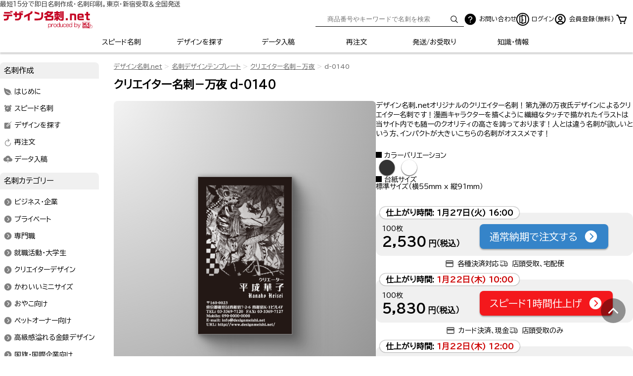

--- FILE ---
content_type: text/html; charset=UTF-8
request_url: https://www.designmeishi.net/product/detail/?code=d-0140
body_size: 11517
content:
<!DOCTYPE html>
<html lang="ja" prefix="og: http://ogp.me/ns#">
<head>
<meta charset="utf-8">
<meta name="viewport" content="width=device-width, initial-scale=1.0, maximum-scale=1.0">
<title>クリエイター名刺－万夜 クリエイター名刺－万夜:d-0140｜デザイン名刺.net</title>
<!-- Google Tag Manager -->
<script>(function(w,d,s,l,i){w[l]=w[l]||[];w[l].push({'gtm.start':
new Date().getTime(),event:'gtm.js'});var f=d.getElementsByTagName(s)[0],
j=d.createElement(s),dl=l!='dataLayer'?'&l='+l:'';j.async=true;j.src=
'https://www.googletagmanager.com/gtm.js?id='+i+dl;f.parentNode.insertBefore(j,f);
})(window,document,'script','dataLayer','GTM-5ZHXLV');</script>
<!-- End Google Tag Manager -->
<meta name="keywords" content="クリエイター名刺－万夜,標準サイズ,タテ型名刺,名刺注文,名刺印刷,名刺テンプレート,名刺デザイン,即日印刷,即日発送">
<meta name="description" content="【スピード名刺作成・全国即日発送】デザイン名刺.netオリジナルのクリエイター名刺！第九弾の万夜氏デザインによるクリエイター名刺です！漫画キャラクターを描くように繊細なタッチで描かれたイラストは当サイト内でも随一のクオリティの高さを誇っております！人とは違う名刺が欲しいという方、インパクトが大きいこちらの名刺がオススメです！ほしい名刺がきっと見つかるデザイン名刺.net">
<meta name="author" content="">
<meta name="msvalidate.01" content="2E158E3F098EB74092EF629B086A8C32">
<meta name="robots" content="index,follow">
<link rel="shortcut icon" href="/favicon.ico">

<meta property="og:site_name" content="名刺作成は名刺専門のデザイン名刺.net">
<meta property="og:title" content="クリエイター名刺－万夜 クリエイター名刺－万夜:d-0140｜デザイン名刺.net">
<meta property="og:description" content="【スピード名刺作成・全国即日発送】デザイン名刺.netオリジナルのクリエイター名刺！第九弾の万夜氏デザインによるクリエイター名刺です！漫画キャラクターを描くように繊細なタッチで描かれたイラストは当サイト内でも随一のクオリティの高さを誇っております！人とは違う名刺が欲しいという方、インパクトが大きいこちらの名刺がオススメです！ほしい名刺がきっと見つかるデザイン名刺.net">
<meta property="og:image" content="https://www.designmeishi.net/product/images/namecard/ad/450x450/d-0140.png">
<meta property="og:url" content="https://www.designmeishi.net/product/detail/?code=d-0140">
<meta property="og:type" content="article">
<meta property="og:locale" content="ja_JP">

<meta name="twitter:site" content="@k1print">
<meta name="twitter:title" content="クリエイター名刺－万夜 クリエイター名刺－万夜:d-0140｜デザイン名刺.net">
<meta name="twitter:description" content="【スピード名刺作成・全国即日発送】デザイン名刺.netオリジナルのクリエイター名刺！第九弾の万夜氏デザインによるクリエイター名刺です！漫画キャラクターを描くように繊細なタッチで描かれたイラストは当サイト内でも随一のクオリティの高さを誇っております！人とは違う名刺が欲しいという方、インパクトが大きいこちらの名刺がオススメです！ほしい名刺がきっと見つかるデザイン名刺.net">
<meta name="twitter:image" content="https://www.designmeishi.net/product/images/namecard/ad/450x450/d-0140.png">
<meta name="twitter:url" content="https://www.designmeishi.net/product/detail/?code=d-0140">
<meta name="twitter:card" content="summary_large_image">

<script src="/3rdlibcl/jquery.3.6.1.min.js"></script>
<script src="/3rdlibcl/jquery-migrate.3.3.2.min.js"></script>
<link rel="preconnect" href="https://fonts.googleapis.com">
<link rel="preconnect" href="https://fonts.gstatic.com" crossorigin>
<link href="https://fonts.googleapis.com/css2?family=BIZ+UDPGothic&family=Shippori+Mincho&display=swap" rel="stylesheet">
<link rel="stylesheet" href="/css/basic.css?202201005">
<link rel="stylesheet" href="/css/set02.css?20220943">
<link rel="stylesheet" href="/css/site.css?20240707">
<link rel="stylesheet" href="/css/main.css?20240801">
<script type="application/ld+json">
{
	"@context": "https://schema.org",
	"@type": "BreadcrumbList",
	"itemListElement":[{
		"@type":"ListItem",
		"position":1,
		"name":"名刺作成のデザイン名刺.net",
		"item":"https://www.designmeishi.net/"
	},{
		"@type":"ListItem",
		"position":2,
		"name":"名刺デザインテンプレート",
		"item":"https://www.designmeishi.net/product/"
	},{
		"@type":"ListItem",
		"position":3,
		"name":"クリエイター名刺－万夜",
		"item":"https://www.designmeishi.net/product/?category=creator09"
	},{
		"@type":"ListItem",
		"position":4,
		"name":"d-0140",
		"item":"https://www.designmeishi.net/product/detail/?code=d-0140"
	}]
}
</script>

<link rel="canonical" href="/product/detail/?code=d-0140">
<script>
 (function(c,l,a,r,i,t,y){
     c[a]=c[a]||function(){(c[a].q=c[a].q||[]).push(arguments)};
     t=l.createElement(r);t.async=1;t.src="https://www.clarity.ms/tag/"+i;
     y=l.getElementsByTagName(r)[0];y.parentNode.insertBefore(t,y);
 })(window, document, "clarity", "script", "e223sueqoo");
</script>

</head>
<body class="" data-lazy-limit="0" data-lazy-side="">
 <!-- Google Tag Manager (noscript) -->
<noscript><iframe src="https://www.googletagmanager.com/ns.html?id=GTM-5ZHXLV"
height="0" width="0" style="display:none;visibility:hidden"></iframe></noscript>
<!-- End Google Tag Manager (noscript) -->

<p style="padding-top: 2px;line-height: 1em;font-size: 13px;margin: 0 auto; max-width: 1280px;color: #333;">最短15分で即日名刺作成・名刺印刷。東京・新宿受取＆全国発送</p>
<header class="standardPart">
<div class="header-top">
		<a href="/" class="logo">
			<img src="/images/global/global_logo.svg" width="480" height="143" alt="デザイン名刺.net">
		</a>
		<div class="header-sub-container">
			<div class="search smallHidePart">
				<form action="/product/" method="get">
					<input type="text" name="search" placeholder="商品番号やキーワードで名刺を検索">
					<button><svg fill="#436ce5" class="icon font-size-initial" xmlns="http://www.w3.org/2000/svg"  viewBox="0 0 512 512"><title>Search</title><path d="M221.09 64a157.09 157.09 0 10157.09 157.09A157.1 157.1 0 00221.09 64z" fill="none" stroke="currentColor" stroke-miterlimit="10" stroke-width="32"/><path fill="none" stroke="currentColor" stroke-linecap="round" stroke-miterlimit="10" stroke-width="32" d="M338.29 338.29L448 448"/></svg></button>
				</form>
			</div>
			<div class="sp-only" data-func-name="menuCtrl" data-func-action="search" data-func-option="pulldownnav">
				<a class="header-icon-link" style="font-size: 1.3em;" data-func-target=".menuCtrl_frameIn">
					<svg fill="#436ce5" class="icon" xmlns="http://www.w3.org/2000/svg"  viewBox="0 0 512 512"><title>Search</title><path d="M221.09 64a157.09 157.09 0 10157.09 157.09A157.1 157.1 0 00221.09 64z" fill="none" stroke="currentColor" stroke-miterlimit="10" stroke-width="32"/><path fill="none" stroke="currentColor" stroke-linecap="round" stroke-miterlimit="10" stroke-width="32" d="M338.29 338.29L448 448"/></svg>				</a>
			</div>
			<a href="#contact" class="header-icon-link"><img class="header-icon" src="/images/svg/ai-fill-question-circle.svg" alt="お問い合わせ"><span class="label desktop-only">お問い合わせ</span></a>
																<a href="/app/?pm=login" class="header-icon-link"><img class="header-icon" src="/images/svg/bi-door-open-icon.svg" alt="ログイン"><span class="label">ログイン</span></a>
					<a href="/app/?pm=customer" class="header-icon-link desktop-only"><img class="header-icon" src="/images/svg/person-icon.svg" alt="会員登録（無料）"><span class="label">会員登録（無料）</span></a>
								<div class="iconItem cart">
					<a href="https://www.designmeishi.net/app/?pm=cart">
						<img class="header-icon" src="/images/svg/bi-cart-icon.svg" alt="カート">
											</a>
				</div>
					</div>
	</div>
	<nav id="global" class="scrollFixed">
		<div class="fixedInner">
			<ul>
				<li class="speed"><a href="/speed/">スピード名刺</a></li>
				<li class="product"><a href="/product/" class="thisPage">デザインを探す</a></li>
				<li class="data"><a href="/data/">データ入稿</a></li>
				<li class="repeat"><a href="/repeat/">再注文</a></li>
				<li class="carriage_payment display-sm-n-none"><a href="/carriage_payment/">発送/お受取り</a></li>
				<li class="meishidatabase display-sm-n-none"><a href="/meishidatabase/">知識・情報</a></li>
				<li class="menu" data-func-name="menuCtrl" data-func-action="open" data-func-option="pulldownnav">
					<a href="/" data-func-target=".menuCtrl_frameIn"><svg fill="#FFF" class="icon" xmlns="http://www.w3.org/2000/svg"  viewBox="0 0 512 512"><title>Menu</title><path fill="none" stroke="currentColor" stroke-linecap="round" stroke-miterlimit="10" stroke-width="32" d="M80 160h352M80 256h352M80 352h352"/></svg></a>
				</li>
			</ul>
		</div>
	</nav>
	<div data-func-name="menuCtrl" data-func-option="pulldownnav" class="menuCtrl_frameIn">
		<nav>
			<div class="main">
				<div data-func-name="menuCtrl" data-func-option="pulldownnav" class="menuCtrlCloseCase" style="position: sticky; right: 0; top: 0;">
					<span class="menuCtrlClose" data-func-target=".menuCtrl_frameIn" data-func-action="close"><svg fill="#FFF"  xmlns="http://www.w3.org/2000/svg" class="ionicon" viewBox="0 0 512 512"><title>Close</title><path d="M400 145.49L366.51 112 256 222.51 145.49 112 112 145.49 222.51 256 112 366.51 145.49 400 256 289.49 366.51 400 400 366.51 289.49 256 400 145.49z"/></svg><span class="ion-arrow-up-b"></span></span>
				</div>
				<ul class="row">
					<li class="col-12 search" style="padding: 5px 20px;">
						<form action="/product/" method="get">
							<input type="text" name="search" placeholder="商品番号やキーワードで名刺を検索">
							<button><svg fill="#436ce5" class="icon font-size-initial" xmlns="http://www.w3.org/2000/svg"  viewBox="0 0 512 512"><title>Search</title><path d="M221.09 64a157.09 157.09 0 10157.09 157.09A157.1 157.1 0 00221.09 64z" fill="none" stroke="currentColor" stroke-miterlimit="10" stroke-width="32"/><path fill="none" stroke="currentColor" stroke-linecap="round" stroke-miterlimit="10" stroke-width="32" d="M338.29 338.29L448 448"/></svg></button>
						</form>
					</li>
				</ul>
				<nav class="simpleList">
	<p>名刺作成</p>
	<ul class="list image row row-cols-12">
		<li class="guide"><a href="/guide/">はじめに</a></li>
	 <li class="speed"><a href="/speed/">スピード名刺</a></li>
		<li class="product"><a href="/product/">デザインを探す</a></li>
		<li class="repeat"><a href="/repeat/">再注文</a></li>
		<li class="data"><a href="/data/">データ入稿</a></li>
	</ul>
</nav>
<nav class="simpleList">
	<p>名刺カテゴリー</p>
	<ul class="list image row row-cols-12">
		<li><a href="/product/?category=business">ビジネス・企業</a></li>
		<li><a href="/product/?category=private">プライベート</a></li>
		<li><a href="/product/sp/">専門職</a></li>
		<li><a href="/product/?category=jobhunt">就職活動・大学生</a></li>
		<li><a href="/product/?category=creator">クリエイターデザイン</a></li>
		<li><a href="/product/?category=mini">かわいいミニサイズ</a></li>
		<li><a href="/product/?category=parents">おやこ向け</a></li>
		<li><a href="/product/?category=pet">ペットオーナー向け</a></li>
		<li><a href="/product/?category=gs">高級感溢れる金銀デザイン</a></li>
		<li><a href="/product/?category=country">国旗・国際企業向け</a></li>
		<li><a href="/product/?category=sport">スポーツ・サポータ向け</a></li>
		<li><a href="/product/senior/">シニア向け(大きい文字)</a></li>
		<li><a href="/product/?category=shop">店舗用ショップカード</a></li>
		<li><a href="/product/?category=thanks" class="addStar">サンクスカード</a></li>
		<li><a href="/product/?category=coupon">店舗向け割引券</a></li>
		<li><a href="/backsamplelist/" title="裏面デザイン">裏面デザイン</a></li>
	</ul>
</nav>
<nav class="simpleList">
	<p>名刺イメージ</p>
	<ul class="list image row row-cols-12">
		<li><a href="/product/?impression=standard">定番デザイン</a></li>
		<li><a href="/product/?impression=simple">スッキリ・シンプル</a></li>
		<li><a href="/product/?impression=smart">かっこいい・スマート</a></li>
		<li><a href="/product/?impression=cute">かわいい・キュート</a></li>
		<li><a href="/product/?impression=beautiful">綺麗・エレガント</a></li>
		<li><a href="/product/?impression=personal">個性的</a></li>
		<li><a href="/product/?impression=impact">派手・インパクト</a></li>
	</ul>
</nav>

<nav class="simpleList">
	<p>ご利用ガイド</p>
	<ul class="list image row row-cols-12">
		<li><a href="/order_flow/" title="注文の流れ">注文の流れ</a></li>
		<li><a href="/printing/">名刺印刷へのこだわり</a></li>
		<li><a href="/pricelist/" title="料金と納期">料金と納期</a></li>
		<li><a href="/carriage_payment/" title="発送/代引き">発送/代引き</a></li>
		<li><a href="/faq/" title="よくある質問">よくある質問</a></li>
		<li><a href="/accessmap/" title="店舗アクセス">店舗アクセス</a></li>
		<li><a href="/daishi/" title="用紙/台紙">用紙/台紙</a></li>
		<li><a href="/font/list/">フォント一覧</a></li>
		<li><a href="/english_writing/writing/">英語表記:肩書き</a></li>
		<li><a href="/english_writing/busho/">英語表記:部署/課など</a></li>
		<li><a href="/english_writing/company_add_tel/">英語表記:法人/住所/電話番号</a></li>
		<li><a href="/meishidatabase/tsukaikata/">名刺の使い方いろいろ</a></li>
		<li><a href="/gratitude/">お客様の声</a></li>
		<li><a href="/meishidatabase/">知っておきたい名刺の豆知識</a></li>
		<li><a href="/lp/speed.html">簡単即日名刺作成</a></li>
		<li class="corp_plan"><a href="/corp_plan/">法人様ビジネスプラン</a></li>
		<li class="dutyfree"><a href="/about/dutyfree.php">免税取引き</a></li>
		<li class="gift"><a href="/gift/">名刺ギフトカード</a></li>
	</ul>
</nav>
<nav class="simpleList">
	<p>台紙</p>
	<ul class="list image row row-cols-12">
		<li><a href="/daishi/detail.php?paper=joushitsu">上質紙</a></li>
		<li><a href="/daishi/detail.php?paper=okmatpost">OKマットポスト</a></li>
		<li><a href="/daishi/detail.php?paper=cream">クリーム</a></li>
		<li><a href="/daishi/detail.php?paper=mirrercoatcoat">ミラーコート（表ミラー/裏コート）</a></li>
		<li><a href="/daishi/detail.php?paper=mirrercoatjou">ミラーコート上質</a></li>
		<li><a href="/daishi/detail.php?paper=arabelewhite">アラベールスノーホワイト</a></li>
		<li><a href="/daishi/detail.php?paper=arabelenatural">アラベールナチュラル</a></li>
		<li><a href="/daishi/detail.php?paper=classiclinenwhite">クラシックリネン スノーホワイト</a></li>
		<li><a href="/daishi/detail.php?paper=classiclinennatural">クラシックリネン ナチュラル</a></li>
		<li><a href="/daishi/detail.php?paper=whiteexcelkent">ホワイトエクセルケント</a></li>
		<li><a href="/daishi/detail.php?paper=whitepeachkent">ホワイトピーチケント</a></li>
		<li><a href="/daishi/detail.php?paper=mirrercoatdual">両面ミラーコート</a></li>
		<li><a href="/daishi/detail.php?paper=pearlpink">パールピンク</a></li>
		<li><a href="/daishi/detail.php?paper=pearlcream">パールクリーム</a></li>
		<li><a href="/daishi/detail.php?paper=pearlblue">パールブルー</a></li>
		<li><a href="/daishi/detail.php?paper=pearlgreen">パールグリーン</a></li>
		<li><a href="/daishi/detail.php?paper=vintage">ファーストヴィンテージオーク</a></li>
		<li><a href="/daishi/detail.php?paper=champagnecrystal">シャンパンクリスタル</a></li>
		<li><a href="/daishi/detail.php?paper=gold">ゴールド</a></li>
		<li><a href="/daishi/detail.php?paper=silver">シルバー</a></li>
		<li><a href="/daishi/detail.php?paper=platina">プラチナ</a></li>
	</ul>
</nav>
			</div>
		</nav>
	</div>
</header>
<div id="mainContainer">
	<div id="page">
 
<nav id="breadcrumb" class="breadcrumb-position-top" ><ul><li><a href="/" class="reverse">デザイン名刺.net</a></li><li><a href="/product/" class="reverse">名刺デザインテンプレート</a></li><li><a href="/product/?category=creator09" class="reverse">クリエイター名刺－万夜</a></li><li><span class="a-style">d-0140</span></li></ul></nav><main class="detail-page">
	<section>
		<h1>クリエイター名刺－万夜 d-0140</h1>
		<div class="detail-view">
			<div class="detail-view-image-area">
				<figure>
					<img width="241" height="400" src="/product/images/namecard/400/d-0140.png" class="bcImg productDataDetail a1st " alt="[d-0140]デザイン名刺.netオリジナルのクリエイター名刺！第九弾の万夜氏デザインによるクリエイター名刺です！漫画キャラクターを描くように繊細なタッチで描かれたイラストは当サイト内でも随一のクオリティの高さを誇っております！人とは違う名刺が欲しいという方、インパクトが大きいこちらの名刺がオススメです！クリエイター名刺－万夜な名刺:デザイン名刺.net">
				</figure>
			</div>
			<div class="detail-view-info-area">
				<p>デザイン名刺.netオリジナルのクリエイター名刺！第九弾の万夜氏デザインによるクリエイター名刺です！漫画キャラクターを描くように繊細なタッチで描かれたイラストは当サイト内でも随一のクオリティの高さを誇っております！人とは違う名刺が欲しいという方、インパクトが大きいこちらの名刺がオススメです！</p>
				<dl>
											<dt>カラーバリエーション</dt>
						<dd><ul class="colorBalls"><li class="c11"><a href="./?code=d-0140#breadcrumb" class="over c11">●</a></li><li class="c10"><a href="./?code=d-0141#breadcrumb" class="over c10">●</a></li></ul></dd>
										<dt>台紙サイズ</dt>
					<dd>標準サイズ（横55mm x 縦91mm）</dd>
				</dl>
								<div class="order-buttons">
	<div class="">
		<ul>
												<li>
						<div class="content normal">
							<div class="timebox">仕上がり時間: <span class="noukiBox"></span></div>
							<div class="pricebox">
								<p class="unit">100枚</p>
								<p class="price">
									2,530<span class="yen">円（税込）</span>
								</p>
							</div>
							<div class="btnbox">
								<a href="/app/?pm=finput&front_code=d-0140&speed=0" class="btn" rel="nofollow">通常納期で注文する<span class="icon"><svg fill="#FFF"  xmlns="http://www.w3.org/2000/svg" class="ionicon" viewBox="0 0 512 512"><title>Chevron Forward Circle</title><path d="M48 256c0 114.87 93.13 208 208 208s208-93.13 208-208S370.87 48 256 48 48 141.13 48 256zm257.37 0l-84.68-84.69a16 16 0 0122.62-22.62l96 96a16 16 0 010 22.62l-96 96a16 16 0 01-22.62-22.62z"/></svg></span></a>
							</div>
						</div>
						<div class="note">
							<div><img src="/images/svg/md-outline-payment.svg" alt="決済方法">各種決済対応</div>
							<div><img src="/images/svg/tb-truck-delivery.svg" alt="受取方法">店頭受取、宅配便</div>
						</div>
					</li>
											<li>
							<div class="content speed1h">
								<div class="timebox">仕上がり時間: <span class="sp1hBox"></span></div>
								<div class="pricebox">
									<p class="unit">100枚</p>
									<p class="price">
										5,830<span class="yen">円（税込）</span>
									</p>
								</div>
								<div class="btnbox">
									<a href="/app/?pm=finput&front_code=d-0140&speed=1" class="btn" rel="nofollow">スピード1時間仕上げ<span class="icon"><svg fill="#FFF"  xmlns="http://www.w3.org/2000/svg" class="ionicon" viewBox="0 0 512 512"><title>Chevron Forward Circle</title><path d="M48 256c0 114.87 93.13 208 208 208s208-93.13 208-208S370.87 48 256 48 48 141.13 48 256zm257.37 0l-84.68-84.69a16 16 0 0122.62-22.62l96 96a16 16 0 010 22.62l-96 96a16 16 0 01-22.62-22.62z"/></svg></span></a>
								</div>
							</div>
							<div class="note">
								<div><img src="/images/svg/md-outline-payment.svg" alt="決済方法">カード決済、現金</div>
								<div><img src="/images/svg/tb-truck-delivery.svg" alt="受取方法">店頭受取のみ</div>
							</div>
						</li>
																<li>
							<div class="content speed3h">
								<div class="timebox">仕上がり時間: <span class="sp3hBox"></span></div>
								<div class="pricebox">
									<p class="unit">100枚</p>
									<p class="price">
										4,730<span class="yen">円（税込）</span>
									</p>
								</div>
								<div class="btnbox">
									<a href="/app/?pm=finput&front_code=d-0140&speed=3" class="btn" rel="nofollow">スピード3時間仕上げ<span class="icon"><svg fill="#FFF"  xmlns="http://www.w3.org/2000/svg" class="ionicon" viewBox="0 0 512 512"><title>Chevron Forward Circle</title><path d="M48 256c0 114.87 93.13 208 208 208s208-93.13 208-208S370.87 48 256 48 48 141.13 48 256zm257.37 0l-84.68-84.69a16 16 0 0122.62-22.62l96 96a16 16 0 010 22.62l-96 96a16 16 0 01-22.62-22.62z"/></svg></span></a>
								</div>
							</div>
							<div class="note">
								<div><img src="/images/svg/md-outline-payment.svg" alt="決済方法">カード決済、代引き、現金</div>
								<div><img src="/images/svg/tb-truck-delivery.svg" alt="受取方法">店頭受取、当日発送</div>
							</div>
						</li>
								    					</ul>
	</div>
</div>
			</div>
		</div>
		<p><a href="#priceList">両面印刷、裏面の追加についてはこちらをご参照ください。</a></p>
									<p class="caution">原画のままの風合いで印刷されます。</p>				<section class="orderDetailSet">
			<div class="orderArea">
				<div class="dualPrice" id="priceList">
					<h3>両面印刷名刺作成の料金</h3>
					<p>100枚 消費税込み価格です。</p>
											<p>裏面のご指定は先に表面のみでご注文ください。ご注文フォームの最初で裏面のご指定とご入力ができます。</p>
										<table class="table-bordered table-center" style="">
						<thead>
							<tr>
								<th>作成プラン</th><th>通常</th><th>スピード3時間</th><th>スピード1時間</th>
							</tr>
							<tr>
								<th>納期</th><td>2営業日後の16時</td><td>3時間後</td><td>1時間後</td>
							</tr>
						</thead>
						<tbody>
							<tr>
								<th>
																			<ul class="row row-cols-6">
											<li>
												<figure>
													<img width="241" height="400" src="/product/images/namecard/400/d-0140.png" class="bcImg productDataDetail a1st " alt="[d-0140]デザイン名刺.netオリジナルのクリエイター名刺！第九弾の万夜氏デザインによるクリエイター名刺です！漫画キャラクターを描くように繊細なタッチで描かれたイラストは当サイト内でも随一のクオリティの高さを誇っております！人とは違う名刺が欲しいという方、インパクトが大きいこちらの名刺がオススメです！クリエイター名刺－万夜な名刺:デザイン名刺.net">
												</figure>
											</li><li><img src="/images/product/ura-none.png" alt=""></li>
										</ul>
																		<p>表面のみ</p></th>
								<td><p class="price">2,530円
																</p></td>
								<td><p class="price">4,730円
																</p></td>
								<td><p class="price">5,830円
																</p></td>
							</tr>
															<tr>
									<th>
										<ul class="row row-cols-6">
											<li>
												<figure>
													<img width="241" height="400" src="/product/images/namecard/400/d-0140.png" class="bcImg productDataDetail a1st " alt="[d-0140]デザイン名刺.netオリジナルのクリエイター名刺！第九弾の万夜氏デザインによるクリエイター名刺です！漫画キャラクターを描くように繊細なタッチで描かれたイラストは当サイト内でも随一のクオリティの高さを誇っております！人とは違う名刺が欲しいという方、インパクトが大きいこちらの名刺がオススメです！クリエイター名刺－万夜な名刺:デザイン名刺.net">
												</figure>
											</li><li><img src="/images/product/ura-mono.png" alt=""></li>
										</ul>
										<p>表面＋裏面モノクロ<br><a href="/backsamplelist/" class="iframe btn btn-default btn-xs">裏面デザイン</a></p></th>
									<td><p class="price">2,750円</p></td>
									<td><p class="price">5,170円</p></td>
									<td><p class="price">6,710円</p></td>
								</tr>
								<tr>
									<th>
										<ul class="row row-cols-6">
											<li>
												<figure>
													<img width="241" height="400" src="/product/images/namecard/400/d-0140.png" class="bcImg productDataDetail a1st " alt="[d-0140]デザイン名刺.netオリジナルのクリエイター名刺！第九弾の万夜氏デザインによるクリエイター名刺です！漫画キャラクターを描くように繊細なタッチで描かれたイラストは当サイト内でも随一のクオリティの高さを誇っております！人とは違う名刺が欲しいという方、インパクトが大きいこちらの名刺がオススメです！クリエイター名刺－万夜な名刺:デザイン名刺.net">
												</figure>
											</li><li><img src="/images/product/ura-color.png" alt=""></li>
										</ul>
										<p>表面＋裏面カラー<br><a href="/backsamplelist/" class="iframe btn btn-default btn-xs">裏面デザイン</a></p></th>
									<td><p class="price">3,080円</p></td>
									<td><p class="price">5,830円</p></td>
									<td><p class="price">8,030円</p></td>
								</tr>
													</tbody>
					</table>
					<p><a href="/tips/customize/" class="iframe btn btn-link">名刺のカスタマイズについて</a></p>
				</div>
				<p style="text-align:center;">その他情報</p>
				<div class="plusInfomartion">
					<a href="/backsamplelist/" class="iframe">裏面デザインをみる</a>
					<a href="/daishi/" class="iframe">名刺台紙をみる</a>
					<a href="/font/list/" class="iframe">フォント一覧をみる</a>
				</div>
								<div class="notes">
					<p>店頭受取選択時、仕上り時間に店頭受取りが可能です。※発送指定時は当日受取りできません。<br>校正ありは+3営業日、発送は仕上り日の夕方に出荷します。</p>
					<p>仕上り時間は端末の日時設定を使用しております。</p>
					<p>※正確な料金については、ご注文申し込みを頂きましてから担当者が見積もり後、メールにてご案内致します。</p>
					<p>お受け取り方法や発送については<a href="/carriage_payment/" style="text-decoration:underline;" target="_blank" class="innerOpen">お受取り方法と送料</a>を御覧ください。</p>
				</div>

				<!-- 注文ボタン End -->
			</div> <!-- .orderArea -->
		</section> <!-- .orderDetailSet -->
	</section>
	<section>
		<h3>商品仕様</h3>
		<table class="table-bordered">
			<tr>
				<th class="col-4">商品コード</th>
				<td class="col-8">d-0140</td>
			</tr>
			<tr>
				<th>カテゴリー</th>
								<td><a target="_top" href="/product/?category=creator09">クリエイター名刺－万夜</a></td>
			</tr>
			<tr>
				<th>文字サイズ</th>
				<td>中サイズ</td>
			</tr>
			<tr>
				<th>印刷</th>
				<td>カラー名刺印刷</td>
			</tr>
			<tr>
				<th>ベースカラー</th>
				<td>黒色</td>
			</tr>
			<tr>
				<th>台紙サイズ</th>
				<td>標準サイズ:横55mm x 縦91mm</td>
			</tr>
			<tr>
				<th>価格/100枚 税込</th>
				<td><p>通常仕上げ:2,530円<br>仕上り：<span class="noukiBox"></span></P></td>
			</tr>
			<tr>
				<th>最短納期<br>プラン</th>
				<td><p>
					1時間仕上:5,830円<br>仕上り：<span class="sp1hBox"></span></p>
				</td>
			</tr>
			<tr>
<th>クリエイター名</th>
<td>万夜 / マヤ</td>
</tr>		</table>
	</section>
	<!-- /商品表示 -->
	<!-- start -->
					<section id="variation">
			<div class="chapterTitle">
				<h2 id="variationPattern">機能や色の違う商品</h2>
			</div>
			<div class="productList single buildFrame">
				<ul class="row  row-cols-6 row-cols-md-3 row-margins">
					<li>
<div class="piece">
<a href="/product/detail/?code=d-0141">
<div class="productImage">
<img src="/images/spacer/450x450.png" data-original="/product/images/namecard/400/d-0141.png" class="bcImg lazy" alt="クリエイター名刺－万夜:名刺コードd-0141" width="450" height="450">
<div class="status"><span class="category">クリエイター</span></div>

</div>
<div class="productInfomation">
<div class="priceArea">
<div class="priceTags"><span class="code">d-0141</span></div>
<div class="price">2,530円</div>
</div>
<p class="salesCopy">クリエイター名刺－万夜</p>
</div>
</a>
</div>
</li>				</ul>
			</div>
		</section>
	</main>
<!-- end -->
<!-- start -->
<section class="productContainer">
	<div class="chapterTitle">
		<h2>おすすめ商品</h2>
	</div>
	<div class="buildFrame">
		<ul class="row row-cols-6 row-cols-md-3 row-margins">
			<li>
<div class="piece">
<a href="/product/detail/?code=d-0136">
<div class="productImage">
<img src="/images/spacer/450x450.png" data-original="/product/images/namecard/400/d-0136.png" class="bcImg lazy" alt="クリエイター名刺－万夜:名刺コードd-0136" width="450" height="450">
<div class="status"><span class="category">クリエイター</span></div>

</div>
<div class="productInfomation">
<div class="priceArea">
<div class="priceTags"><span class="code">d-0136</span></div>
<div class="price">2,530円</div>
</div>

</div>
</a>
</div>
</li><li>
<div class="piece">
<a href="/product/detail/?code=d-0148">
<div class="productImage">
<img src="/images/spacer/450x450.png" data-original="/product/images/namecard/400/d-0148.png" class="bcImg lazy" alt="クリエイター名刺－万夜:名刺コードd-0148" width="450" height="450">
<div class="status"><span class="category">クリエイター</span></div>

</div>
<div class="productInfomation">
<div class="priceArea">
<div class="priceTags"><span class="code">d-0148</span></div>
<div class="price">2,530円</div>
</div>

</div>
</a>
</div>
</li><li>
<div class="piece">
<a href="/product/detail/?code=d-0134">
<div class="productImage">
<img src="/images/spacer/450x450.png" data-original="/product/images/namecard/400/d-0134.png" class="bcImg lazy" alt="クリエイター名刺－万夜:名刺コードd-0134" width="450" height="450">
<div class="status"><span class="category">クリエイター</span></div>

</div>
<div class="productInfomation">
<div class="priceArea">
<div class="priceTags"><span class="code">d-0134</span></div>
<div class="price">2,530円</div>
</div>

</div>
</a>
</div>
</li><li>
<div class="piece">
<a href="/product/detail/?code=d-0146">
<div class="productImage">
<img src="/images/spacer/450x450.png" data-original="/product/images/namecard/400/d-0146.png" class="bcImg lazy" alt="クリエイター名刺－万夜:名刺コードd-0146" width="450" height="450">
<div class="status"><span class="category">クリエイター</span></div>

</div>
<div class="productInfomation">
<div class="priceArea">
<div class="priceTags"><span class="code">d-0146</span></div>
<div class="price">2,530円</div>
</div>

</div>
</a>
</div>
</li><li>
<div class="piece">
<a href="/product/detail/?code=d-0142">
<div class="productImage">
<img src="/images/spacer/450x450.png" data-original="/product/images/namecard/400/d-0142.png" class="bcImg lazy" alt="クリエイター名刺－万夜:名刺コードd-0142" width="450" height="450">
<div class="status"><span class="category">クリエイター</span></div>

</div>
<div class="productInfomation">
<div class="priceArea">
<div class="priceTags"><span class="code">d-0142</span></div>
<div class="price">2,530円</div>
</div>

</div>
</a>
</div>
</li><li>
<div class="piece">
<a href="/product/detail/?code=d-0144">
<div class="productImage">
<img src="/images/spacer/450x450.png" data-original="/product/images/namecard/400/d-0144.png" class="bcImg lazy" alt="クリエイター名刺－万夜:名刺コードd-0144" width="450" height="450">
<div class="status"><span class="category">クリエイター</span></div>

</div>
<div class="productInfomation">
<div class="priceArea">
<div class="priceTags"><span class="code">d-0144</span></div>
<div class="price">2,530円</div>
</div>

</div>
</a>
</div>
</li><li>
<div class="piece">
<a href="/product/detail/?code=d-0138">
<div class="productImage">
<img src="/images/spacer/450x450.png" data-original="/product/images/namecard/400/d-0138.png" class="bcImg lazy" alt="クリエイター名刺－万夜:名刺コードd-0138" width="450" height="450">
<div class="status"><span class="category">クリエイター</span></div>

</div>
<div class="productInfomation">
<div class="priceArea">
<div class="priceTags"><span class="code">d-0138</span></div>
<div class="price">2,530円</div>
</div>

</div>
</a>
</div>
</li><li>
<div class="piece">
<a href="/product/detail/?code=d-0132">
<div class="productImage">
<img src="/images/spacer/450x450.png" data-original="/product/images/namecard/400/d-0132.png" class="bcImg lazy" alt="クリエイター名刺－万夜:名刺コードd-0132" width="450" height="450">
<div class="status"><span class="category">クリエイター</span></div>

</div>
<div class="productInfomation">
<div class="priceArea">
<div class="priceTags"><span class="code">d-0132</span></div>
<div class="price">2,530円</div>
</div>

</div>
</a>
</div>
</li><li>
<div class="piece">
<a href="/product/detail/?code=d-0147">
<div class="productImage">
<img src="/images/spacer/450x450.png" data-original="/product/images/namecard/400/d-0147.png" class="bcImg lazy" alt="クリエイター名刺－万夜:名刺コードd-0147" width="450" height="450">
<div class="status"><span class="category">クリエイター</span></div>

</div>
<div class="productInfomation">
<div class="priceArea">
<div class="priceTags"><span class="code">d-0147</span></div>
<div class="price">2,530円</div>
</div>

</div>
</a>
</div>
</li><li>
<div class="piece">
<a href="/product/detail/?code=d-0139">
<div class="productImage">
<img src="/images/spacer/450x450.png" data-original="/product/images/namecard/400/d-0139.png" class="bcImg lazy" alt="クリエイター名刺－万夜:名刺コードd-0139" width="450" height="450">
<div class="status"><span class="category">クリエイター</span></div>

</div>
<div class="productInfomation">
<div class="priceArea">
<div class="priceTags"><span class="code">d-0139</span></div>
<div class="price">2,530円</div>
</div>

</div>
</a>
</div>
</li><li>
<div class="piece">
<a href="/product/detail/?code=d-0145">
<div class="productImage">
<img src="/images/spacer/450x450.png" data-original="/product/images/namecard/400/d-0145.png" class="bcImg lazy" alt="クリエイター名刺－万夜:名刺コードd-0145" width="450" height="450">
<div class="status"><span class="category">クリエイター</span></div>

</div>
<div class="productInfomation">
<div class="priceArea">
<div class="priceTags"><span class="code">d-0145</span></div>
<div class="price">2,530円</div>
</div>

</div>
</a>
</div>
</li><li>
<div class="piece">
<a href="/product/detail/?code=d-0138">
<div class="productImage">
<img src="/images/spacer/450x450.png" data-original="/product/images/namecard/400/d-0138.png" class="bcImg lazy" alt="クリエイター名刺－万夜:名刺コードd-0138" width="450" height="450">
<div class="status"><span class="category">クリエイター</span></div>

</div>
<div class="productInfomation">
<div class="priceArea">
<div class="priceTags"><span class="code">d-0138</span></div>
<div class="price">2,530円</div>
</div>

</div>
</a>
</div>
</li><li>
<div class="piece">
<a href="/product/detail/?code=d-0133">
<div class="productImage">
<img src="/images/spacer/450x450.png" data-original="/product/images/namecard/400/d-0133.png" class="bcImg lazy" alt="クリエイター名刺－万夜:名刺コードd-0133" width="450" height="450">
<div class="status"><span class="category">クリエイター</span></div>

</div>
<div class="productInfomation">
<div class="priceArea">
<div class="priceTags"><span class="code">d-0133</span></div>
<div class="price">2,530円</div>
</div>

</div>
</a>
</div>
</li><li>
<div class="piece">
<a href="/product/detail/?code=d-0144">
<div class="productImage">
<img src="/images/spacer/450x450.png" data-original="/product/images/namecard/400/d-0144.png" class="bcImg lazy" alt="クリエイター名刺－万夜:名刺コードd-0144" width="450" height="450">
<div class="status"><span class="category">クリエイター</span></div>

</div>
<div class="productInfomation">
<div class="priceArea">
<div class="priceTags"><span class="code">d-0144</span></div>
<div class="price">2,530円</div>
</div>

</div>
</a>
</div>
</li><li>
<div class="piece">
<a href="/product/detail/?code=d-0148">
<div class="productImage">
<img src="/images/spacer/450x450.png" data-original="/product/images/namecard/400/d-0148.png" class="bcImg lazy" alt="クリエイター名刺－万夜:名刺コードd-0148" width="450" height="450">
<div class="status"><span class="category">クリエイター</span></div>

</div>
<div class="productInfomation">
<div class="priceArea">
<div class="priceTags"><span class="code">d-0148</span></div>
<div class="price">2,530円</div>
</div>

</div>
</a>
</div>
</li><li>
<div class="piece">
<a href="/product/detail/?code=d-0143">
<div class="productImage">
<img src="/images/spacer/450x450.png" data-original="/product/images/namecard/400/d-0143.png" class="bcImg lazy" alt="クリエイター名刺－万夜:名刺コードd-0143" width="450" height="450">
<div class="status"><span class="category">クリエイター</span></div>

</div>
<div class="productInfomation">
<div class="priceArea">
<div class="priceTags"><span class="code">d-0143</span></div>
<div class="price">2,530円</div>
</div>

</div>
</a>
</div>
</li>		</ul>
		<p style=""><a href="/product/?category=creator09" class="simpleButton" style="margin:0 auto;display:block;text-align:center;">もっと見る</a></p>
	</div>
	<!-- end -->
</section>

</div><!--#page-->
<div id="leftNav">
	<nav class="simpleList">
	<p>名刺作成</p>
	<ul class="list image row row-cols-12">
		<li class="guide"><a href="/guide/">はじめに</a></li>
	 <li class="speed"><a href="/speed/">スピード名刺</a></li>
		<li class="product"><a href="/product/">デザインを探す</a></li>
		<li class="repeat"><a href="/repeat/">再注文</a></li>
		<li class="data"><a href="/data/">データ入稿</a></li>
	</ul>
</nav>
<nav class="simpleList">
	<p>名刺カテゴリー</p>
	<ul class="list image row row-cols-12">
		<li><a href="/product/?category=business">ビジネス・企業</a></li>
		<li><a href="/product/?category=private">プライベート</a></li>
		<li><a href="/product/sp/">専門職</a></li>
		<li><a href="/product/?category=jobhunt">就職活動・大学生</a></li>
		<li><a href="/product/?category=creator">クリエイターデザイン</a></li>
		<li><a href="/product/?category=mini">かわいいミニサイズ</a></li>
		<li><a href="/product/?category=parents">おやこ向け</a></li>
		<li><a href="/product/?category=pet">ペットオーナー向け</a></li>
		<li><a href="/product/?category=gs">高級感溢れる金銀デザイン</a></li>
		<li><a href="/product/?category=country">国旗・国際企業向け</a></li>
		<li><a href="/product/?category=sport">スポーツ・サポータ向け</a></li>
		<li><a href="/product/senior/">シニア向け(大きい文字)</a></li>
		<li><a href="/product/?category=shop">店舗用ショップカード</a></li>
		<li><a href="/product/?category=thanks" class="addStar">サンクスカード</a></li>
		<li><a href="/product/?category=coupon">店舗向け割引券</a></li>
		<li><a href="/backsamplelist/" title="裏面デザイン">裏面デザイン</a></li>
	</ul>
</nav>
<nav class="simpleList">
	<p>名刺イメージ</p>
	<ul class="list image row row-cols-12">
		<li><a href="/product/?impression=standard">定番デザイン</a></li>
		<li><a href="/product/?impression=simple">スッキリ・シンプル</a></li>
		<li><a href="/product/?impression=smart">かっこいい・スマート</a></li>
		<li><a href="/product/?impression=cute">かわいい・キュート</a></li>
		<li><a href="/product/?impression=beautiful">綺麗・エレガント</a></li>
		<li><a href="/product/?impression=personal">個性的</a></li>
		<li><a href="/product/?impression=impact">派手・インパクト</a></li>
	</ul>
</nav>

<nav class="simpleList">
	<p>ご利用ガイド</p>
	<ul class="list image row row-cols-12">
		<li><a href="/order_flow/" title="注文の流れ">注文の流れ</a></li>
		<li><a href="/printing/">名刺印刷へのこだわり</a></li>
		<li><a href="/pricelist/" title="料金と納期">料金と納期</a></li>
		<li><a href="/carriage_payment/" title="発送/代引き">発送/代引き</a></li>
		<li><a href="/faq/" title="よくある質問">よくある質問</a></li>
		<li><a href="/accessmap/" title="店舗アクセス">店舗アクセス</a></li>
		<li><a href="/daishi/" title="用紙/台紙">用紙/台紙</a></li>
		<li><a href="/font/list/">フォント一覧</a></li>
		<li><a href="/english_writing/writing/">英語表記:肩書き</a></li>
		<li><a href="/english_writing/busho/">英語表記:部署/課など</a></li>
		<li><a href="/english_writing/company_add_tel/">英語表記:法人/住所/電話番号</a></li>
		<li><a href="/meishidatabase/tsukaikata/">名刺の使い方いろいろ</a></li>
		<li><a href="/gratitude/">お客様の声</a></li>
		<li><a href="/meishidatabase/">知っておきたい名刺の豆知識</a></li>
		<li><a href="/lp/speed.html">簡単即日名刺作成</a></li>
		<li class="corp_plan"><a href="/corp_plan/">法人様ビジネスプラン</a></li>
		<li class="dutyfree"><a href="/about/dutyfree.php">免税取引き</a></li>
		<li class="gift"><a href="/gift/">名刺ギフトカード</a></li>
	</ul>
</nav>
<nav class="simpleList">
	<p>台紙</p>
	<ul class="list image row row-cols-12">
		<li><a href="/daishi/detail.php?paper=joushitsu">上質紙</a></li>
		<li><a href="/daishi/detail.php?paper=okmatpost">OKマットポスト</a></li>
		<li><a href="/daishi/detail.php?paper=cream">クリーム</a></li>
		<li><a href="/daishi/detail.php?paper=mirrercoatcoat">ミラーコート（表ミラー/裏コート）</a></li>
		<li><a href="/daishi/detail.php?paper=mirrercoatjou">ミラーコート上質</a></li>
		<li><a href="/daishi/detail.php?paper=arabelewhite">アラベールスノーホワイト</a></li>
		<li><a href="/daishi/detail.php?paper=arabelenatural">アラベールナチュラル</a></li>
		<li><a href="/daishi/detail.php?paper=classiclinenwhite">クラシックリネン スノーホワイト</a></li>
		<li><a href="/daishi/detail.php?paper=classiclinennatural">クラシックリネン ナチュラル</a></li>
		<li><a href="/daishi/detail.php?paper=whiteexcelkent">ホワイトエクセルケント</a></li>
		<li><a href="/daishi/detail.php?paper=whitepeachkent">ホワイトピーチケント</a></li>
		<li><a href="/daishi/detail.php?paper=mirrercoatdual">両面ミラーコート</a></li>
		<li><a href="/daishi/detail.php?paper=pearlpink">パールピンク</a></li>
		<li><a href="/daishi/detail.php?paper=pearlcream">パールクリーム</a></li>
		<li><a href="/daishi/detail.php?paper=pearlblue">パールブルー</a></li>
		<li><a href="/daishi/detail.php?paper=pearlgreen">パールグリーン</a></li>
		<li><a href="/daishi/detail.php?paper=vintage">ファーストヴィンテージオーク</a></li>
		<li><a href="/daishi/detail.php?paper=champagnecrystal">シャンパンクリスタル</a></li>
		<li><a href="/daishi/detail.php?paper=gold">ゴールド</a></li>
		<li><a href="/daishi/detail.php?paper=silver">シルバー</a></li>
		<li><a href="/daishi/detail.php?paper=platina">プラチナ</a></li>
	</ul>
</nav>
</div>
</div><!--#mainContainer-->
<footer>
	<div class="buildFrame">
		<section>
			<h3 id="contact">お問い合わせ</h3>
			<div class="contact-info">
				<div class="contact-email">
					<p class="description">メールでのお問い合わせはこちら</p>
					<p><a href="mailto:info@k-1-print.jp">info@k-1-print.jp</a></p>
				</div>
				<div class="contact-tel">
					<p>電話受付時間 9:00〜18:00（平日のみ）</p>
					<p><a href="tel:03-3369-7120">03-3369-7120</a></p>
				</div>
			</div>
		</section>
					<section class="transaction-details">
				<h3>ご注文関連情報</h3>
				<div class="transaction-details-grid">
					<section>
						<h4>お支払いについて</h4>
						<p>
							お支払い方法は、クレジットカード（VISA、Master、JCBなど）、銀行振込、コレクト（代引き）がご利用いただけます。<br>
							ご入力いただいたクレジットカードの情報は暗号化され安全に決済サービスへ送信されます。<br>
							<img class="lazy" src="/images/spacer/800x59.png" data-original="/images/global/availablecard.jpg" width="800" height="59" alt="クロネコwebコレクト クレジットカード払い可能ブランド">
						</p>
						<p>
							各種お支払いについて<br>
							<a href="/carriage_payment/" class="icon">お支払方法と発送/受取り方法と料金</a>
						</p>
					</section>
					<section>
						<h4>発送について</h4>
						<p>
							お名刺の仕上り日の午後に弊社から発送いたします。<br>
							<a href="/carriage_payment/" class="icon">お支払方法と発送/受取り方法と料金</a><br>
							<a href="/carriage_payment/search/" class="icon">発送料金とお届け日数</a><br>
						</p>
						<p>
							※銀行振り込みご指定の場合、発送日の12時までにご入金時のみ発送いたします。入金の確認が取れない場合は確認後の発送となります。<br>
							※校正ありでご注文の場合は、お送りした校正へのお返事がないと発送できませんので、ご注意ください。
						</p>
					</section>
					<section>
						<h4>店頭受取りについて</h4>
						<p>
							新宿店店頭にて完成したお名刺をすぐにお受取いただくことができます。<br>
							ご注文の際に店頭受取りをお選びの上、お名刺の仕上り日時以降にご来店ください。<br>
							<a href="/accessmap/" class="icon">新宿店舗へのアクセス</a>
						</p>
					</section>
					<section>
						<h4>営業時間について</h4>
						<p>
							ネットからのご注文は24時間受け付けております。
						</p>
						<p>
							店頭でのお受取りやお問合せは下記の営業時間に対応しております。<br>
							平日：9:00〜18:00<br>
							※土・日祝祭日休業<br>
							<a href="/accessmap/" class="icon">新宿店舗へのアクセス</a>
						</p>
					</section>
					<section>
						<h4>返品・交換について</h4>
						<p>
							返品・交換に関する詳細は、こちらをご確認ください。<br>
							※弊社商品はすべてお客様ごとのオーダーメイドとなっております。ご注文後のキャンセルはお受けしておりません。ご了承の上ご注文をお願いいたします。<br>
							<a href="/return_change/" class="icon">返品・交換について</a>
						</p>
					</section>
					<section>
						<h4>プライバシーについて</h4>
						<p>
							お客様からいただいた個人情報は商品の作成・発送とご連絡以外には一切使用致しません。<br>
							当社が責任をもって安全に蓄積・保管し、第三者に譲渡・提供することはございません。<br>
							<a href="/privacy/" class="icon">個人情報保護方針について</a><br>
						</p>
					</section>
				</div>
			</section>
				<section>
			<h3>おすすめの名刺に関する豆知識</h3>
			<ul class="meishidatabaseList">
											<li>
								<a href="/meishidatabase/240_meishi_mistake/">
									<div class="heading">
										<img class="lazy thumbnail" src="/images/spacer/560x374.png" data-original="/images/meishidatabase/240_meishi_mistake/image01.jpg" width="560" height="374" alt="【保存版】やってしまった！名刺作成の失敗談20選｜プロが教える後悔しないための回避術">
										<p>【保存版】やってしまった！名刺作成の失敗談20選｜プロが教える後悔しないための回避術
											<span class="intro">実際にあった名刺作成の「痛すぎる失敗談」を20個のケースにまとめました。これから名刺を作る方は、ぜひ反面教師にしてチェックリストとして活用してください。</span>
										</p>
									</div>
								</a>
							</li>							<li>
								<a href="/meishidatabase/239_convenience_store/">
									<div class="heading">
										<img class="lazy thumbnail" src="/images/spacer/560x374.png" data-original="/images/meishidatabase/239_convenience_store/image01.jpg" width="560" height="374" alt="コンビニで名刺は作れる？印刷方法とデメリットを徹底解説">
										<p>コンビニで名刺は作れる？印刷方法とデメリットを徹底解説
											<span class="intro">絶体絶命のピンチの時、街中にあるコンビニで名刺が印刷できる？24時間開いているコンビニは、ビジネスマンの強い味方です。</span>
										</p>
									</div>
								</a>
							</li>							<li>
								<a href="/meishidatabase/238_marunouchi_meishi/">
									<div class="heading">
										<img class="lazy thumbnail" src="/images/spacer/560x374.png" data-original="/images/meishidatabase/238_marunouchi_meishi/image01.jpg" width="560" height="374" alt="丸の内の商談は名刺で決まる。一流のビジネスマンが密かに使う、信頼を勝ち取る「勝負名刺」の作り方">
										<p>丸の内の商談は名刺で決まる。一流のビジネスマンが密かに使う、信頼を勝ち取る「勝負名刺」の作り方
											<span class="intro">【最短即日】東京駅周辺で名刺を切らしてしまったら？店舗を探し回る必要はありません。スマホで1分、オンライン発注。丸の内・大手町エリアへ迅速にお届けします。中央線で15分の新宿拠点での直接受取なら、今日の商談にも間に合います！名刺不足のピンチを爆速で解決。</span>
										</p>
									</div>
								</a>
							</li>							<li>
								<a href="/meishidatabase/237_shinagawa_meishi/">
									<div class="heading">
										<img class="lazy thumbnail" src="/images/spacer/560x374.png" data-original="/images/meishidatabase/237_shinagawa_meishi/image01.jpg" width="560" height="374" alt="品川駅周辺で名刺作成・即日受取したいときは？">
										<p>品川駅周辺で名刺作成・即日受取したいときは？
											<span class="intro">品川駅周辺のビジネスパーソン必見。日本有数のビジネス街・品川で差をつける高品質名刺。オンライン完結・最短即日発送。超特急で必要な方は新宿での受取もご案内可能です。</span>
										</p>
									</div>
								</a>
							</li>							<li>
								<a href="/meishidatabase/236_shinbashi_toranomon_meishi/">
									<div class="heading">
										<img class="lazy thumbnail" src="/images/spacer/560x374.png" data-original="/images/meishidatabase/236_shinbashi_toranomon_meishi/image02.jpg" width="560" height="374" alt="新橋・虎ノ門で商談直前に名刺切れ！このエリアで焦って探すより、新宿へ向かうべき決定的理由">
										<p>新橋・虎ノ門で商談直前に名刺切れ！このエリアで焦って探すより、新宿へ向かうべき決定的理由
											<span class="intro">新橋・虎ノ門で商談直前に名刺切れが分かっても安心してください。デザイン名刺.netなら間に合います。</span>
										</p>
									</div>
								</a>
							</li>			</ul>
		</section>
		<div class="info">
			<div class="item">
				<dl>
					<dt><img src="/images/global/global_logo.svg" width="180" alt="デザイン名刺.net"></dt>
					<dd>創業40年の名刺専門店が運営する高品質でおしゃれな名刺作成・印刷専門の通販サイトです。厳選された名刺テンプレートが2000種類以上。データ不要、簡単操作で高品質名刺が100枚1,870円から作れます。最短15分で新宿駅すぐの実店舗で即日受け取りや発送も可能です。
					</dd>
				</dl>
				<dl>
					<dt>運営会社: 株式会社ケイワンプリント</dt>
					<dd>住所: 〒160-0023  東京都新宿区西新宿7-2-6 西新宿K-1ビル5F<br><a href="/accessmap">アクセスマップ</a></dd>
					<dd>TEL: <a href="tel:03-3369-7120">03-3369-7120</a></dd>
					<dd>EMAIL: <a href="mailto:info@k-1-print.jp">info@k-1-print.jp</a></dd>
				</dl>
			</div>
			<div class="item">
				<nav class="footer simpleList">
					<ul class="list image row row-cols-6 row-cols-md-12 row-margins">
						<li><a href="/corp">会社概要</a></li>
						<li><a href="/accessmap">アクセス</a></li>
						<li><a href="/media">メディア掲載</a></li>
						<li><a href="/pr">お知らせ</a></li>
						<li><a href="/gratitude">お客様の声</a></li>
						<li><a href="/about/recruit.php">求人情報</a></li>
					</ul>
				</nav>
			</div>
		</div>
		<div>
			<div class="buildFrame">
				<nav class="inline">
					<ul>
						<li><a href="/about/agreement.php">利用規約</a></li>
						<li><a href="/privacy/">個人情報保護方針</a></li>
						<li><a href="/law/">特定商取引法に基づく表示</a></li>
						<li><a href="/sitemap/">サイトマップ</a></li>
					</ul>
					<ul>
						<li><a href="https://note.com/k1print" target="_blank" rel="noopener">note</a></li>
						<li><a href="https://twitter.com/k1print" title="Follow me on Twitter" target="_blank" rel="noopener">X（Twitter）</a></li>
						<li><a href="https://www.facebook.com/designmeishi.net/" title="Facebook" target="_blank" rel="noopener">Facebook</a></li>
					</ul>
				</nav>
			</div>
		</div>
	</div>
	<div class="copyright">
		<address>
			<p>運営会社: 株式会社ケイワンプリント</p>
			<p>©&nbsp;2026 デザイン名刺.net All Rights Reserved.</p>
		</address>
	</div>
</footer>
    <p class="scrollTop" data-func-name="smoothScroll" data-func-action="top"><svg fill="#FFF"  xmlns="http://www.w3.org/2000/svg" class="ionicon" viewBox="0 0 512 512"><title>Chevron Up</title><path fill="none" stroke="currentColor" stroke-linecap="square" stroke-miterlimit="10" stroke-width="48" d="M112 328l144-144 144 144"/></svg></p>
<div class="progressSheet"></div>
<script src="/js/basic.js?20211105"></script>
<script src="/js/deliverytime.js?20220807"></script>
<link rel="stylesheet" href="/3rdlibcl/colorbox/colorbox.css">
<script src="/3rdlibcl/colorbox/jquery.colorbox.js"></script>
<script>
 /* modalWindowSetting */
 $(document).ready(function(){
	 $('.iframe').colorbox({
		 inline:false,
		 iframe:true,
		 fixed:true,
		 top:'2.5%',
		 width:'95%',
		 height:'95%'
	 });
	 $('.CBImageSingle').colorbox({
		 maxWidth:'95%',
		 maxHeight:'95%',
		 opacity:0.8
	 });
 });
 if (window.name.match(/^cb_/)) {
	 $('body').addClass('simpleView');
 } else {
	 $('body').removeClass('simpleView');
 }
</script>
<script>
 $(function(){
	 getDeliveryDate(new Date().getTime(),3 ,0);
	 setInterval(function(){
		 getDeliveryDate(new Date().getTime(),3 ,0)
	 },30000
	 );
 });
</script>
</body>
</html>


--- FILE ---
content_type: text/css
request_url: https://www.designmeishi.net/css/main.css?20240801
body_size: 4018
content:
h1 {
  padding: 0;
}
section h1,
section h2,
section h3,
section h4,
section h5 {
}

section h2 {
  background: #F9F9F9;
  border-left: solid 0.5em #C30D23;
  color: #333;
  padding: 0.8em 0 0.8em 0.5em;
  margin: 1.5em auto 1em;
}

section h3 {
  font-weight: bold;
  padding: 1rem 0;
  border-bottom: solid 3px #C4C4C4;
  margin: 1rem auto;
}
section h3:after {
  background: #C30D23;
  display: block;
  content: '';
  height: 3px;
  margin-top: 1rem;
  position: absolute;
  width: 100px;
  max-width: 15%;
}

.main-image h2 {
  flex: 1;
  background: #F9F9F9;
  border-left: unset;
  padding: 0;
  margin: 0;
}

/* ヘッダ */
.header-top {
    display: flex;
    max-width:1280px;
    margin: 0 auto;
    padding:0.5em 0.5em;
    align-items: center;
    justify-content: space-between;
}

.header-top h1 {
    line-height: 1;
    flex-basis: 180px;
}
.header-top .logo {
    display: block;
    width:180px;
}

@media (max-width: 659px) {
    .header-top .logo {
        width: 140px;
    }
}
.header-top .search {
    min-width: 300px;
    position: relative;
}

.header-top .search input {
    border-top-width: 0px;
    border-right-width: 0px;
    border-left-width: 0px;
    border-bottom-width: 1px;
    border-radius: 0px;
    border-color: #000;
    font-size: 0.9em;
}

.header-top .header-icon-link {
    display: inline-flex;
    align-items: center;
    justify-content: center;
    color: #000;
    text-decoration: none;
}

.header-top .header-icon-link .label {
    margin-left: 5px;
    font-size: 0.9em;
}

@media (max-width: 659px) {
    .header-top .header-icon-link .label {
        font-size: 0.7em;
    }
}

.header-top .header-icon {
    width: 26px;
    height: 26px;
}

.header-top .header-sub-container {
    display: flex;
    align-items: center;
    justify-content: center;
    gap: 20px;
}

@media (max-width: 659px) {
    .header-top .header-sub-container {
        gap: 14px;
    }
}
.header-tel-container {
    margin-left: auto;
}
.header-tel-container .tel {
    font-size: 1.0em;
    font-weight: bold;
    margin-bottom: 4px;
}

.header-tel-container .tel-time {
    font-size: 0.8em;
}
@media (max-width:1000px) {
    .header-tel-container {
	    display: none;
    }
}

.main-image {
    display: flex;
    margin-bottom: 1.4em;
    background: linear-gradient(180deg, #89D4F8 26.44%, #5CADD4 88.94%);
    border-radius: 8px;
    overflow: hidden;
    box-shadow: 0 4px 4px 0 rgba(0, 0, 0, 0.25);
    height: 280px;
}

@media (max-width: 659px) {
    .main-image {
        flex-direction: column;
        height: unset;
    }
}
.main-image img {
    height: 280px;
}

@media (max-width: 659px) {
    .main-image img {
        height: unset;
        width: 100%;
    }
}

.main-image .items {
    flex: 1;
    padding: 20px 10px;
    display: flex;
    align-items: center;
    justify-content: center;
    min-width: 200px;
}

.main-image .items ul {
    display: flex;
    flex-direction: column;
    gap: 20px;
}

@media (max-width: 659px) {
    .main-image .items ul {
        flex-direction: row;
        justify-content: center;
        gap: 10px;
    }
}

.main-image .items li {
    background-color: white;
    color: #000;
    text-align: center;
    font-weight: bold;
    padding: 10px 12px;
    font-size: 14px;
    border-radius: 30px;
}

@media (max-width: 659px) {
    .main-image .items li {
        font-size: 13px;
        padding: 6px;
        border-radius: 5px;
    }
}

/* サイドナビゲーション */
.simpleList .image .guide:before {background: url(/3rdlibcl/ion540/leaf.svg);}
.simpleList .image .speed:before {background: url(/3rdlibcl/ion540/alarm.svg);}
.simpleList .image .product:before {background: url(/3rdlibcl/ion540/create.svg);}
.simpleList .image .repeat:before {background: url(/3rdlibcl/ion540/refresh.svg);}
.simpleList .image .data:before {background: url(/3rdlibcl/ion540/cloud-upload.svg);}
.simpleList .image .corp_plan:before {background: url(/3rdlibcl/ion540/business.svg);}
.simpleList .image .dutyfree:before {background: url(/3rdlibcl/ion540/newspaper.svg);}
.simpleList .image .gift:before {background: url(/3rdlibcl/ion540/gift.svg);}

/* スピード選択 */
.speed_select a {text-decoration:none;color:inherit;}
.speed_select li{vertical-align: top;border: solid #CCC 1px;position:relative;}
.speed_select li>div{padding-bottom:4.5em;}
.speed_select li p {padding:0;}
.speed_select li .price {white-space: normal;font-size:1em;}
.speed_select li .price span {font-size:12px;white-space: nowrap;}
.speed_select .price {font-weight:bold;font-size:1.4em;text-align:right;margin:0 0;text-align:center;}
.speed_select .speedNoukiCase {text-align:center;}
.speed_select .tag {position:absolute;color:#FFF;padding:0.5em;z-index:1;font-weight:bold;text-shadow:0 0 2px #000;}
.speed_select .planTitle{font-weight:bold;font-size:1.2em;line-height:1.1em;padding: 1em 0;}
.speed_select .planTitleArea{border-bottom:solid 1px #CCC;}
.speed_select .btnCase{position: absolute;
		       width: 100%;
		       bottom: 0;
                       left: 0;
                       padding-right: 10px;
		      }
@media (min-width:500px) {
    .speed_select li .price {font-size:1.3em;}
}

/* 検索 */
.searchSelector li a {
    height: 110px;
}
.searchSelector h3 {
  border-bottom: none;
  margin: 0;
}
.searchSelector h3:after {
  content: none;
}
/* トップページ / */
.noticeContainer { display: flex;}
.noticeLabel { display: flex; justify-content: center; align-items: center; padding: 10px; color: white; background-color: #C30D23; }
.noticeLabel h4 { font-weight: normal; line-height: 1; padding: 0 }
.noticeLabel a { color: inherit; text-decoration: none; }
.topNotice { background-color: #f9f9f9; padding: 15px; font-size: 1.1em; flex: 1;line-height:1.4em;}
@media SCREEN AND (max-width:659px) {
  .noticeLabel { padding: 4px }
  .topNotice { padding: 10px; font-size: 1.0em }
}
.daishiList a { text-decoration: none; color: inherit; }

/* header.php からの移植 */
#order_selector li.unit {}
#order_selector li.unit section {border-radius:5px;border:solid 1px #CCC;padding:5px;box-shadow:5px 5px 10px rgba(0,0,0,0.3);}
#order_selector li img {border:solid 1px #CCC;}
#order_selector li p {padding:0 1em;}
/*#order_selector li .keyVisual {float:right;width:50%;}*/
#order_selector li .small {display:block;font-size:0.7em;}
#order_selector h3{text-align: center;}
#order_selector a{color:inherit;display:block;text-decoration:none;padding-bottom:1em;}
#order_selector .sumahoIcon {background:#FFF;color:#7A0;display:inline-block;font-size:0.7em;margin-left:10px;padding:2px 5px;padding: 5px 5px;margin-top: 0.2em;}
#order_selector .unit>section>div:after{display: block;content: '';clear: both;}

.piecesSlider .piece .code{display:none;}
.pageTitleImage{position:relative;background-size: cover;background-repeat: no-repeat;background-position: center;}
.pageTitle {background-color:#FFF6;backdrop-filter:blur(5px);bottom:0;position:absolute;width:100%;}
.pageTitleText{color: #000;text-shadow: 2px 2px 2px #fff;font-size:2em;font-weight:500;padding:0.25em 1em;}
@media SCREEN AND (max-width:599px) {
  .pageTitle {position:static;}
  .pageTitleText{font-size:1em;padding:0.25em 1em;}
}

.top-speed-section {
    margin-top: 0;
    margin-bottom: 0;
}
.top-speed-section .speed-info {
    margin: 10px auto;
    display: flex;
    align-items: center;
    justify-content: space-between;
    width: 95%;
}

@media SCREEN AND (max-width:599px) {
    .top-speed-section .speed-info {
        flex-direction: column;
        gap: 15px;
        width: 100%;
    }
}

.top-speed-section .speed-info-finish-line {
    display: flex;
    align-items: center;
    justify-content: space-between;
    gap: 10px;
    margin: 0;
    line-height: 1;
}
.top-speed-section .speed-info-finish-label {
    border-radius: 30px;
    color: white;
    background-color: #999;
    padding: 10px 20px;
}
.top-speed-section .speed-info-finish-date {
    font-size: 24px;
    font-weight: bold;
}

@media SCREEN AND (max-width:599px) {
    .top-speed-section .speed-info-finish-label {
        padding: 5px 10px;
    }
    .top-speed-section .speed-info-finish-date {
        font-size: 22px;
    }
}

.top-speed-section .speed-note {
    font-size: 16px;
    background-color: #f3f3f3;
    padding: 20px;  
}

@media SCREEN AND (max-width:599px) {
    .top-speed-section .speed-note {
	font-size: 14px;
    }
}

.top-speed-section .speed-info-link {
    background-color: #C30D23;
    font-size: 16px;
    font-weight: bold;
    color: white;
    padding: 12px;
    border-radius: 20px;
    text-decoration: none;
    text-align: center;
    display: block;
}

/* 4コマ */
.note-layout {
    display: flex;
}
@media SCREEN AND (max-width:599px) {
    .note-layout {
        flex-direction: column;
    }
}

.yonkoma {
    max-width: 180px;
    text-align: center;
    margin: 0 auto;
}
.yonkoma a {
    color: #000;
    text-decoration: none;
}

@media SCREEN AND (max-width:599px) {
    .yonkoma {
        display: none;
    }
}

/* お知らせ /pr */
.notice {

}

.notice li {
  padding: 5px 0px;
}

.notice li .mark {
  display: inline-block;
  width: 65px;
  text-align: center;
  background-color: #ccc;
  padding: 2px 5px;
  margin-right: 10px;
}

.notice li .alert {
  background-color: red;
  color: white;
}

.merit .content {
    display: flex;
    gap: 20px;
}

.merit .content .item {
    flex: 1;
}

.merit>p,
.merit .content .item>p {
    padding: 0px 0.8em;
}

@media SCREEN AND (max-width:659px) {
    .merit .content {
        flex-direction: column;
        gap: 10px;
    }
}

/* 商品 /product */
.product-firstview {
    position: relative;
    margin-top: 0px !important;
}

.product-firstview h1 {
    background: linear-gradient(0deg, rgba(44, 54, 150, 0.20) 0%, rgba(44, 54, 150, 0.20) 100%), rgba(169, 214, 255, 0.80);
    backdrop-filter: blur(3px);
    position: absolute;
    border-left-width: 0px;
    color: #fff;
    left: 0px;
    bottom: 0px;
    font-size: 28px;
    margin: 0px;
    padding: 14px;
    word-break: keep-all;
    line-height: 1.2em;
    font-weight: bold;
}
@media SCREEN AND (max-width:659px) {
    .product-firstview h1 {
	font-size: 16px;
	left: 50%;
	top: 50%;
	transform: translate(-50%, -50%);
	bottom: unset;
	padding: 9px;
    }
}

/* カテゴリ */
.category-top-title {
    width: 100%;
    background-size: cover;
    display: flex;
    align-items: center;
    justify-content: center;
}

.category-top-title-inner {
    text-align: center;
    color: #fff;
}

.category-top-title-inner p {
    font-size: 2em;
    text-shadow: 0 0 4px #000, 0 0 4px #000;
    font-weight: 500;
}

.category-top-title-inner h1 {
    font-size: 5em;
    text-shadow: 0 0 5px rgba(0,0,0,0.8), 0 0 5px rgba(0,0,0,0.8);
    font-weight: 700;
}


@media SCREEN AND (max-width:659px) {
    .category-top-title-inner p {
        font-size: 1.2em;
    }
    .category-top-title-inner h1 {
        font-size: 2.5em;
        text-shadow: 0 0 3px rgba(0,0,0,0.5), 0 0 3px rgba(0,0,0,0.5);
    }
}

/* 金銀名刺 */

/* 共通レイアウト */
.category-gold-silver .section {
    margin-top: 2em;
    color: #000;
    display: flex;
    gap: 30px;
}

.category-gold-silver h2 {
    border-left: none;
    color: #000;
    background: none;
    padding: 0;
    margin: 0 0 1em 0;
    font-size: 1.8em;
}

.category-gold-silver h3 {
    border-bottom: none;
    color: #000;
    background: none;
    padding: 0;
    margin: 0 0 0.2em 0;
    font-size: 1.4em;
}
.category-gold-silver h3:after {
    content: none;
}
.category-gold-silver .section-left {
    width: 40%;
}

.category-gold-silver .section-right {
    flex: 1;
}

.category-gold-silver .about-title {
    font-size: 24px;
    font-style: normal;
    font-weight: 600;
    line-height: normal;
    background: linear-gradient(90deg, #CCAE5A 0%, #66572D 100%);
    background-clip: text;
    -webkit-background-clip: text;
    -webkit-text-fill-color: transparent;
    text-align: center;
    margin: 2em 0 1em 0;
}
@media (max-width: 659px) {
    .category-gold-silver .section {
        flex-direction: column;
    }
    .category-gold-silver .section-left {
        width: 100%;
    }
}



/* 商品詳細 */
.detail-page {

}

.detail-view {
    margin-top: 20px;
    display: flex;
    gap: 30px;
}

@media (max-width: 659px) {
    .detail-view {
        padding: 0px 10px;
        flex-direction: column;
        gap: 20px;
    }
}

.detail-view-image-area {
    padding: 12% 5px;
    flex: 1;
    display: flex;
    align-items: center;
    justify-content: center;
    background: radial-gradient(144.95% 145.13% at -8.8% -8.09%, #FBFBFB 0%, #939393 100%);
    border-radius: 8px;
    overflow: hidden;
}

.detail-view-image-area img {
    max-width: 80%;
    border: none;
    box-shadow: 71px 71px 28px 0 rgba(97, 97, 97, 0.02), 46px 46px 26px 0 rgba(97, 97, 97, 0.15), 26px 26px 22px 0 rgba(97, 97, 97, 0.50), 11px 11px 16px 0 rgba(97, 97, 97, 0.85), 3px 3px 9px 0 rgba(97, 97, 97, 0.98);
}
.detail-view-info-area { flex: 1; }

.detail-view-info-area dl {
    display: flex;
    flex-direction: column;
    gap: 12px;
    margin: 0;
    padding: 20px 0px;
}

.detail-view-info-area .colorBalls {
    margin: 0;
};
.detail-view-info-area dt {
}

.detail-view-info-area dt::before {
  content: '';
  display: inline-block;
  width: 12px;
  height: 12px;
  background-color: #000;
  margin-right: 5px;
}
.detail-view-info-area dd {
    text-align: left;
}

/* 注文ボタン */
.order-buttons {
    padding: 10px 0px;
}
.order-buttons ul {
    display: flex;
    flex-direction: column;
    gap: 14px;
}
.order-buttons li {
    padding-top: 16px;
}

.order-buttons .content {
    display: flex;
    align-items: center;
    justify-content: space-between;
    padding: 23px 12px 14px 12px;
    gap: 20px;
    background-color: #f0f0f0;
    position: relative;
    border-radius: 12px;
}

.order-buttons .content .pricebox {
    width: 40%;
}

.order-buttons .content .btnbox {
    flex: 1;
}

.order-buttons .content .pricebox p {
    margin: 0;
    line-height: 1;
}

.order-buttons .content .pricebox .price {
    margin-top: 6px;
    font-size: 24px;
    font-weight: bold;
}

.order-buttons .content .pricebox .price {
    font-size: 26px;
    font-weight: bold;
}

.order-buttons .content .pricebox .price .yen {
    margin-left: 4px;
    font-size: 16px;
}

@media (max-width: 659px) {
    .order-buttons .content .pricebox .price {
        font-size: 18px;
    }
    .order-buttons .content .pricebox .price .yen {
        font-size: 14px;
    }
}

.order-buttons .content .timebox {
    position: absolute;
    top: -12px;
    left: 8px;
    padding: 4px 12px;
    font-size: 16px;
    background-color: #fff;
    z-index: 1;
    font-weight: 700;
    border-radius: 100px;
    background: #FFF;
    box-shadow: 0 0 2px 0 rgba(0, 0, 0, 0.80);
}

@media (max-width: 659px) {
    .order-buttons .content .timebox {
        font-size: 13px;
        padding: 4px 8px;
    }
}

.order-buttons .content .timebox .sp1hBox,
.order-buttons .content .timebox .sp3hBox {
    color: #c00;
}

.order-buttons .content a {
    border: none;
    font-size: 20px;
    color: #fff;
    border-radius: 8px;
    box-shadow: 0 2px 3px 0 rgba(0, 0, 0, 0.32);
    flex: 1;
    padding: 0.5em 1.0em;
}

@media (max-width: 659px) {
    .order-buttons .content a {
        font-size: 14px;
        padding: 0.4em 0.6em;
    }
}
.order-buttons .content .icon {
    display: inline-flex;
    margin-left: 12px;
}

@media (max-width: 659px) {
    .order-buttons .content .icon {
        margin-left: 8px;
    }
}

.order-buttons .speed1h a {
    background: #F4181C;
}
.order-buttons .speed3h a {
    background: #F57F00;
}
.order-buttons .normal a {
    background: #3584C9;
}

.order-buttons .note {
    padding: 6px;
    display: flex;
    align-items: center;
    justify-content: center;
    font-size: 14px;
    gap: 10px;
}

.order-buttons .note img {
    width: 20px;
    height: 20px;
    margin-right: 6px;
}
.order-buttons .note div {
    display: flex;
    justify-content: center;
    align-items: center;
}


.breadcrumb-position-top {
    padding-top: 0px !important;
}

footer .transaction-details .transaction-details-grid {
    display: grid;
    grid-template-columns: 1fr 1fr 1fr;
    grid-template-rows: 1fr;
    align-items: stretch;
    gap: 15px;
}

@media (max-width: 659px) {
    footer .transaction-details .transaction-details-grid {
        grid-template-columns: 1fr;
        grid-template-rows: 1fr;
    }
}

/* 共通レイアウト */
.flex {
    display: flex;
}
@media (max-width: 659px) {
    .flex {
        flex-direction: column;
    }
}

.content {
    padding: 0.2em 0.8em;
}

/* トップ問い合わせ */
.contact-info {
    display: flex;
    align-items: center;
    justify-content: center;
    gap: 20px;
    padding: 20px 0;
    font-size: 1.2em;
}

.contact-info .contact-email {
    display: flex;
    padding: 32px 0;
    flex-direction: column;
    align-items: center;
    gap: 16px;
    flex: 1 0 0;
    align-self: stretch;
    border-radius: 16px;
    background: #34ADEE;
}


.contact-info .contact-email {
    color: #fff;
    display: flex;
    padding: 32px 0;
    flex-direction: column;
    align-items: center;
    gap: 16px;
    flex: 1 0 0;
    align-self: stretch;
    border-radius: 16px;
    background: #34ADEE;
}
.contact-info .contact-tel {
    color: #fff;
    display: flex;
    padding: 32px 0;
    flex-direction: column;
    align-items: center;
    gap: 16px;
    flex: 1 0 0;
    align-self: stretch;
    border-radius: 16px;
    background: #666;
}

.contact-info a {
    color: #fff;
    text-decoration: none;
    font-size: 1.8em;
    font-weight: bold;
}

@media (max-width: 659px) {
    .contact-info {
        flex-direction: column;
        gap: 10px;
        padding: 0 10px;
    }
    .contact-info .contact-email,
    .contact-info .contact-tel {
        padding: 16px 0;
    }
    .contact-info a {
        font-size: 1.4em;
    }
}

/* FAQ Section */
.faq-section {
    margin-top: 2em;
    margin-bottom: 2em;
}

.faq-container {
    display: grid;
    grid-template-columns: repeat(2, 1fr);
    gap: 30px;
    padding: 1em 0;
}

.faq-item {
    background: #f9f9f9;
    border-left: solid 4px #C30D23;
    padding: 1.5em;
    border-radius: 4px;
}

.faq-question {
    color: #C30D23;
    font-size: 1.1em;
    font-weight: bold;
    margin: 0 0 1em 0;
    padding: 0;
    border-bottom: none;
}

.faq-question:after {
    content: none;
}

.faq-answer {
    color: #333;
    line-height: 1.8;
    margin: 0;
    padding: 0;
}

@media (max-width: 659px) {
    .faq-container {
        grid-template-columns: 1fr;
        gap: 20px;
    }

    .faq-item {
        padding: 1.2em;
    }

    .faq-question {
        font-size: 1.0em;
    }
}


--- FILE ---
content_type: image/svg+xml
request_url: https://www.designmeishi.net/3rdlibcl/ion540/leaf.svg
body_size: 478
content:
<svg xmlns="http://www.w3.org/2000/svg" class="ionicon" viewBox="0 0 512 512"><title>Leaf</title><path d="M161.35 242a16 16 0 0122.62-.68c73.63 69.36 147.51 111.56 234.45 133.07 11.73-32 12.77-67.22 2.64-101.58-13.44-45.59-44.74-85.31-90.49-114.86-40.84-26.38-81.66-33.25-121.15-39.89-49.82-8.38-96.88-16.3-141.79-63.85-5-5.26-11.81-7.37-18.32-5.66-7.44 2-12.43 7.88-14.82 17.6-5.6 22.75-2 86.51 13.75 153.82 25.29 108.14 65.65 162.86 95.06 189.73 38 34.69 87.62 53.9 136.93 53.9a186 186 0 0027.77-2.04c41.71-6.32 76.43-27.27 96-57.75-89.49-23.28-165.94-67.55-242-139.16a16 16 0 01-.65-22.65zM467.43 384.19c-16.83-2.59-33.13-5.84-49-9.77a157.71 157.71 0 01-12.13 25.68c-.73 1.25-1.5 2.49-2.29 3.71a584.21 584.21 0 0058.56 12 16 16 0 104.87-31.62z"/></svg>